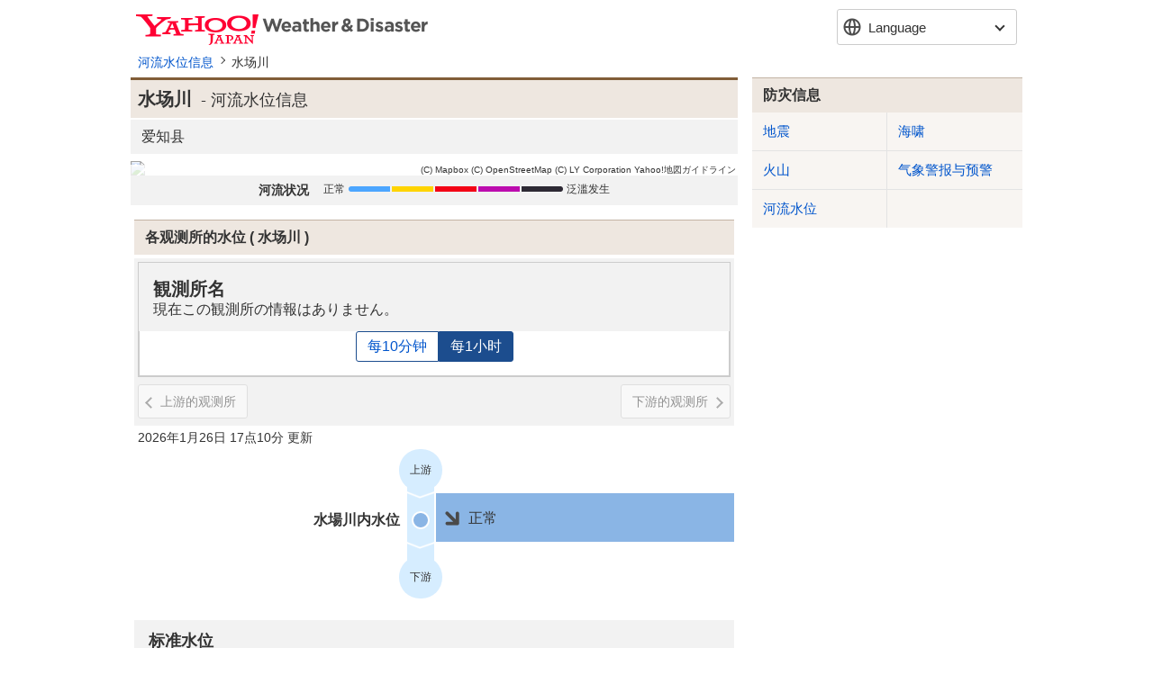

--- FILE ---
content_type: text/html
request_url: https://emergency-weather.yahoo.co.jp/weather/zh-CN/river/8505080033/
body_size: 5915
content:
<!DOCTYPE html>
<html lang="zh-CN">
<head>
    <meta charset="utf-8">
    
    <title>
        水场川- 河流水位信息 - Yahoo! Weather &amp; Disaster
    </title>
    
        
    

        
        <meta http-equiv="Content-Language" content="zh-CN">
        <meta name="viewport" content="width=device-width,initial-scale=1.0,maximum-scale=1.0,minimum-scale=1.0,user-scalable=no">
        <meta name="format-detection" content="telephone=no">
        <meta http-equiv="Content-Type" content="text/html; charset=utf-8">
        <meta http-equiv="Content-Style-Type" content="text/css">
        <meta http-equiv="Content-Script-Type" content="text/javascript">

        <meta property="og:type" content=“article>
        <meta property="og:image" content="https://s.yimg.jp/images/weather/social/emg_ogp.png">
        <meta property="og:site_name" content="Yahoo!天気・災害">
        <meta name="twitter:site" content="@Yahoo_weather">
        <meta property="fb:app_id" content="1508381029430745">
        <meta property="article:publisher" content="https://www.facebook.com/yahooweatherjp/">
    
        
        <link rel="stylesheet" href="https://s.yimg.jp/images/emg/meteo/css/meteo-2.2.0.css" media="all">
        <link rel="apple-touch-icon" href="https://s.yimg.jp/images/ipn/wcb/weather129.png">
        <link rel="shortcut icon" href="https://s.yimg.jp/c/icon/s/bsc/2.0/favicon.ico" type="image/vnd.microsoft.icon" />
        <link rel="icon" href="https://s.yimg.jp/c/icon/s/bsc/2.0/favicon.ico" type="image/vnd.microsoft.icon" />
    
        
        <script src="https://s.yimg.jp/l/jquery/3.7.0/jquery.min.js" type="text/javascript" charset="UTF-8"></script>
        <script src="https://s.yimg.jp/images/weather/js/meteo/yjw_meteo-2_1_2.js" type="text/javascript" charset="UTF-8"></script>
    
    
    <meta name="description" content="以地图和图表方式提供水场川（すいばがわ）的危险度和水位信息。通知国土交通省和气象厅、自治体发布的各观测所的水位和洪水预报的发布情况。">
    <meta name="keywords" content="水场川,观测所,河,河流,水位,泛滥,洪水预报,洪水">
    <link rel="canonical" href="https://emergency-weather.yahoo.co.jp/weather/zh-CN/river/8505080033/">
    
</head>
<body>



<div id="wrapper" class="river">

    
    <header id="yjMusthead" >
        <div class="yjMusthead_logo">
            <h1 title="Yahoo! Weather &amp; Disaster">
                <a href="https://weather.yahoo.co.jp/weather/">Yahoo! Weather &amp; Disaster</a>
            </h1>
        </div>

        <div class="langSelect hide">
            <p>Language</p>
            <ul>
                
                <li><a href="/weather/ja/river/8505080033/" hreflang="ja">日本語</a></li>

                
                <li><a href="/weather/en/river/8505080033/" hreflang="en">English</a></li>

                
                <li><a href="/weather/zh-TW/river/8505080033/" hreflang="zh-TW">繁体中文</a></li>

                <li><strong>簡体中文</strong></li>
                

                
                <li><a href="/weather/ko/river/8505080033/" hreflang="ko">한국어</a></li>
            </ul>
        </div>

    </header>

    <div class="provider">
        <p>Provided by Yahoo! JAPAN</p>
    </div>


    
    
    

    
    <nav id="breadcrumbs">
    <ol>
        <li><a href="/weather/zh-CN/river/">河流水位信息</a></li>
        <li>水场川</li>
    </ol>
</nav>

    <!-- noscript -->
    <noscript>
        <p class="error js">For full functionality of this site it is necessary to enable JavaScript.</p>
    </noscript>
    <!-- /noscript -->

    <div id="contents">
        
        <section id="main">
            
    <div class="river-detail">

        
        <div class="header large">
            <h1 class="title">
                <span class="nameRuby">すいばがわ</span>
                <span class="riverName">水场川</span>
                <span class="waterLevel">- 河流水位信息</span>
            </h1>
        </div>
        

        
        <div class="prefecture header middle gray">
            <h2>
                <ul class="prefecture-list">
                    <li>爱知县</li>
                </ul>
            </h2>
        </div>
        

        
        

        
        <div class="image">
            
            
                <a href="https://typhoon.yahoo.co.jp/weather/river/8505080033/">
                    <img src="https://api.mapbox.com/styles/v1/yahoojapan/ck3pijduy0lzd1cnsblbvqs96/static/136.856886665,35.236546115,12,0,0/640x480@2x?addlayer=%7B%22id%22%3A%22meteo-mbx-river%22%2C%22type%22%3A%22line%22%2C%22layout%22%3A%7B%22line-cap%22%3A%22round%22%7D%2C%22source%22%3A%7B%22type%22%3A%22vector%22%2C%22url%22%3A%22mapbox%3A%2F%2Fyahoojapan.v2_river_2601261725%22%7D%2C%22source-layer%22%3A%22river%22%2C%22paint%22%3A%7B%22line-color%22%3A%5B%22case%22%2C%5B%22%3D%3D%22%2C%5B%22get%22%2C%22a_lv%22%5D%2C%222%22%5D%2C%22%23EAC103%22%2C%5B%22%3D%3D%22%2C%5B%22get%22%2C%22a_lv%22%5D%2C%223%22%5D%2C%22%23F3493C%22%2C%5B%22%3D%3D%22%2C%5B%22get%22%2C%22a_lv%22%5D%2C%224%22%5D%2C%22%23E412D3%22%2C%5B%22%3D%3D%22%2C%5B%22get%22%2C%22a_lv%22%5D%2C%225%22%5D%2C%22%23161515%22%2C%22%234CA6FF%22%5D%2C%22line-width%22%3A7%2C%22line-opacity%22%3A1%7D%2C%22filter%22%3A%5B%22all%22%2C%5B%22%3D%3D%22%2C%5B%22get%22%2C%22r_id%22%5D%2C%228505080033%22%5D%5D%7D&amp;logo=false&amp;access_token=pk.eyJ1IjoieWFob29qYXBhbiIsImEiOiJjbWFxM3pndWYwNWdkMm1xcnRxYzFpOXYxIn0.7ddS2YoI9PGgPTOIJDAuBQ&amp;attribution=false&amp;language=zh-Hans">
                </a>
                <span class="mapboxgl-ctrl-attrib-inner staticimg">
                    <a href="https://www.mapbox.com/about/maps/" target="_blank">(C) Mapbox</a>
                    <a href="https://www.openstreetmap.org/about/" target="_blank">(C) OpenStreetMap</a>
                    <a href="https://map.yahoo.co.jp/promo/app/license/attribution.html" target="_blank">(C) LY Corporation</a>
                    <a href="https://map.yahoo.co.jp/promo/map_guideline.html" target="_blank">Yahoo!地図ガイドライン</a>
                </span>
            
        </div>
        

        <div class="legend">
            <dl class="legend-river">
                <dt class="title">河流状况</dt>
                <dd class="legend-river-kind">
                    <ul>
                        <li class="prepare">正常</li>
                        <li class="advisory"></li>
                        <li class="caution"></li>
                        <li class="warning"></li>
                        <li class="emergency">泛滥发生</li>
                    </ul>
                </dd>
            </dl>
        </div>

        
        
        

        
        <div id="liveCamera">
            <dl class="livecamera" style="display:none;">
                <dt class="livecamera-place"></dt>
                <dd class="livecamera-notice">夜间及天气情况不好时，画面难以看清</dd>
                <dd class="livecamera-image">
                    <img class="livecamera-image-src" src="" style="display: none;">
                    <p class="notfound livecamera-image-notfound" style="display: none;">現在ライブカメラ画像はありません</p>
                </dd>
                <dd class="livecamera-source">
                    <dl>
                        <dt class="livecamera-source-title"></dt>
                        <dd class="livecamera-source-note"></dd>
                    </dl>
                </dd>
                <dd class="livecamera-control">
                    <a href="javascript:void(0);" id="liveCameraPrev" class="back disabled">上一个监控图像</a>
                    <a href="javascript:void(0);" id="liveCameraNext" class="next">下一个监控图像</a>
                </dd>
            </dl>
        </div>
        

        <dl id="waterLevelStationList" class="waterLevelStation">
            <dt class="header middle">
                <h2 class="title"><span class="waterLevel">各观测所的水位</span><span class="riverName">水场川</span></h2>
            </dt>

            
            <dd class="waterLevelStation-graph">
                <dl class="waterLevelStation-graph-error">
                    <dt id="graphObsrvtnName" class="error-place">観測所名</dt>
                    <dd class="error-message">現在この観測所の情報はありません。</dd>
                </dl>

                <div id="riverGraphArea" class="waterLevelStation-graph-image">
                </div>
                <div id="graphArea" class="waterLevelStation-graph-controll interval">
                    <div class="btn-wrapper">
                        <a id="per_10" class="interval-10">每10分钟</a>
                        <a id="per_60" class="interval-60 current">每1小时</a>
                    </div>
                </div>
                <div class="waterLevelStation-graph-controll station-place">
                    <a id="graphPrev" class="back">上游的观测所</a>
                    <a id="graphNext" class="next">下游的观测所</a>
                </div>
            </dd>
            

            
            <dd class="datetime">2026年1月26日 17点10分 更新</dd>
            <dd class="waterLevelStation-list-wrapper">
                <ul class="waterLevelStation-list">
                    <li class="upstream"><span>上游</span></li>

                    
                        <li class="waterLevelStation-list-item">
                            <dl class="waterLevelStation-info prepare down" >
                                <dt class="name"><span>水場川内水位</span></dt>
                                <dd class="condition">
                                    <a href="javascript:void(0);" data-obsrvtn-code="0588900400018">
                                        <ul class="condition-list">
                                            <li class="trend">正在下降</li>
                                            <li class="kind">正常</li>
                                        </ul>
                                    </a>
                                </dd>
                            </dl>
                        </li>
                    

                    <li class="downstream"><span>下游</span></li>
                </ul>
            </dd>
        </dl><!--/.waterLevelStation-->

        
        <dl class="explanation">
            <dt class="title">标准水位</dt>
            <dd class="explanation-level">

                <div class="explanation-level-image">
                    <span class="high"><span>高</span></span>
                    <span class="arrow-top"></span>
                    <span class="danger"><span>危险程度</span></span>
                    <span class="arrow-bottom"></span>
                    <span class="low"><span>低</span></span>
                </div>

                <dl class="explanation-level-detail">
                    <dt class="level warning">泛滥危险水位</dt>
                    <dd>
                        <p class="status">随时都有可能发生泛滥</p>
                        <p class="message">确保人身安全</p>
                    </dd>
                    <dt class="level caution">避难判断水位</dt>
                    <dd>
                        <p class="status">有在一定时间后发生泛滥的危险性</p>
                        <p class="message">确认避难信息</p>
                    </dd>
                    <dt class="level advisory">泛滥注意水位</dt>
                    <dd>
                        <p class="status">预计河流的水位会上升</p>
                        <p class="message">注意最新信息</p>
                    </dd>
                    <dt class="level standby">防水等候水位</dt>
                    <dd>
                        <p class="status">水防队进行活动准备的标准</p>
                        <p class="message">确认避难行动</p>
                    </dd>
                    <dt class="level prepare">正常</dt>
                    <dd>
                        <p class="status">正常水位</p>
                    </dd>
                </dl>
            </dd>
            <dd class="explanation-other">
                <dl class="explanation-other-detail">
                    <dt class="level nocriteria">无标准</dt>
                    <dd>
                        <p class="status">未设定标准水位的观测所</p>
                    </dd>
                    <dt class="level missing">漏测</dt>
                    <dd>
                        <p class="status">未正常观测的状态</p>
                    </dd>
                </dl>
            </dd>
        </dl>
        

        <div class="morelink">
            <a href="https://typhoon.yahoo.co.jp/weather/river/8505080033/">通过详细地图进行确认</a>
        </div>

        <dl class="source">
            <dt class="title">关于登载信息</dt>
            <dd class="comment">登载国土交通省、气象厅、自治体发布的信息。</dd>
            <dd class="link"><a href="https://www.mlit.go.jp/">国土交通省（外部站点）</a></dd>
            <dd class="link"><a href="https://www.jma.go.jp/">气象厅（外部站点）</a></dd>
        </dl>

    </div>

        </section>
        <!--/#main-->

        
        <section id="sub">
            
    
    
    
    <aside class="otherContents navigation">
            <div class="header middle otherContents-title">
                <h1>防灾信息</h1>
            </div>
            <ul class="otherContents-list">
                <li class="otherContents-list-item"><a href="/weather/zh-CN/earthquake/">地震</a></li>
                <li class="otherContents-list-item"><a href="/weather/zh-CN/tsunami/">海啸</a></li>
                <li class="otherContents-list-item"><a href="/weather/zh-CN/volcano/">火山</a></li>
                <li class="otherContents-list-item"><a href="/weather/zh-CN/warn/">气象警报与预警</a></li>
                <li class="otherContents-list-item"><a href="/weather/zh-CN/river/">河流水位</a></li>
            </ul>
        </aside>
    
           
            <aside class="otherContents relatedLinks">
                <div class="header middle otherContents-title">
                    <h1>関連リンク</h1>
                </div>
                <ul class="otherContents-list">
                    <li class="otherContents-list-item">
                        <a class="relatedLinks-link" href="https://emg.yahoo.co.jp/notebook/contents/disaster/riverflood.html">
                            <dl class="relatedLinks-list">
                                <dt class="relatedLinks-title">河川洪水に備える</dt>
                                <dd class="relatedLinks-text">河川洪水・氾濫発生時に避難する際の注意点などを掲載</dd>
                            </dl>
                        </a>
                    </li>
                    <li class="otherContents-list-item">
                        <a class="relatedLinks-link" href="https://emg.yahoo.co.jp/notebook/hazardmap/">
                            <dl class="relatedLinks-list">
                                <dt class="relatedLinks-title">ハザードマップ</dt>
                                <dd class="relatedLinks-text">身の回りの災害リスクを確認</dd>
                            </dl>
                        </a>
                    </li>
                    <li class="otherContents-list-item">
                        <a class="relatedLinks-link" href="https://transit.yahoo.co.jp/traininfo/top">
                            <dl class="relatedLinks-list">
                                <dt class="relatedLinks-title">運行情報</dt>
                                <dd class="relatedLinks-text">日本全国で現在発生している鉄道運行情報や主要空港のフライト情報</dd>
                            </dl>
                        </a>
                    </li>
                    <li class="otherContents-list-item">
                        <a class="relatedLinks-link" href="https://roadway.yahoo.co.jp/">
                            <dl class="relatedLinks-list">
                                <dt class="relatedLinks-title">道路交通情報</dt>
                                <dd class="relatedLinks-text">全国の高速道路の渋滞情報や通行止め・事故などの道路交通情報</dd>
                            </dl>
                        </a>
                    </li>
                </ul>
            </aside>
        
        
    <aside class="otherContents safetyConfirmation">
            <div class="header middle otherContents-title">
                <h1><span class="safetyConfirmation-title">安否確認サービス</span><span class="safetyConfirmation-subTitle">（外部サービス）</span></h1>
            </div>
            <ul class="otherContents-list">
                <li class="otherContents-list-item web171">
                    <dl class="safetyConfirmation-list">
                        <dt class="safetyConfirmation-title">災害用伝言板（web171）</dt>
                        <dd class="safetyConfirmation-text">インターネット上で安否情報を登録・確認できます。</dd>
                        <dd class="safetyConfirmation-button"><a class="linkButton" href="https://www.web171.jp/" target="_blank">災害用伝言板（web171）</a></dd>
                    </dl>
                </li>
                <li class="otherContents-list-item tel171">
                    <dl class="safetyConfirmation-list">
                        <dt class="safetyConfirmation-title">災害用伝言ダイヤル（171）</dt>
                        <dd class="safetyConfirmation-text">電話で安否情報を登録・確認できます。</dd>
                        <dd class="safetyConfirmation-button"><a class="telButton" href="tel:171">171に発信</a></dd>
                        <dd class="safetyConfirmation-link"><a href="https://emg.yahoo.co.jp/notebook/contact/howto171.html" target="_blank">利用手順を確認する</a></dd>
                    </dl>
                </li>
                <li class="otherContents-list-item google">
                    <dl class="safetyConfirmation-list">
                        <dt class="safetyConfirmation-title">Googleパーソンファインダー</dt>
                        <dd class="safetyConfirmation-text">名前や携帯電話番号をもとに安否情報を登録、確認ができます。</dd>
                        <dd class="safetyConfirmation-link"><a href="https://www.google.org/personfinder/japan" target="_blank">Googleパーソンファインダー</a></dd>
                    </dl>
                </li>
            </ul>
        </aside>

        </section>
        <!--/#sub-->
    </div>
    <!--/#contents-->

    
    
    
        <footer id="footer">
    <ul class="sp footerLinkTop">
        <li class="weather"><a href="https://weather.yahoo.co.jp/weather/">主页</a></li>
        <li class="yj"><a href="https://m.yahoo.co.jp/">Yahoo! JAPAN</a></li>
    </ul>

    <address class="pc footerLinkBottom">
        <a class="privacy" href="https://www.lycorp.co.jp/en/company/privacypolicy/">LY Corporation Privacy Policy</a> -
        <a class="privacy" href="https://privacy.lycorp.co.jp/en/">LY Corporation Privacy Center</a> -
        <a class="terms" href="https://www.lycorp.co.jp/en/company/terms/">Terms</a> -
        <a class="input" href="https://support.yahoo-net.jp/voc/s/weather">Feedback</a> -
        <a class="help" href="https://support.yahoo-net.jp/PccWeather/s/">Help/Contact</a>
    </address>

    <address class="sp footerLinkBottom">
        <a class="privacy" href="https://www.lycorp.co.jp/en/company/privacypolicy/">LY Corporation Privacy Policy</a> -
        <a class="privacy" href="https://privacy.lycorp.co.jp/en/">LY Corporation Privacy Center</a> -
        
        <a class="terms" href="https://www.lycorp.co.jp/en/company/terms/">Terms</a> -
        <a class="help" href="https://support.yahoo-net.jp/SccWeather/s/">Help</a>
    </address>

    
    <ul class="pc copyright">
        
            <li><small>Copyright (C) 2026 Asia Air Survey Co.,Ltd. All Rights Reserved.</small></li>
        
        <li><small>&copy; LY Corporation</small></li>
    </ul>
    <ul class="sp copyright">
        
            <li><small>(C)Asia Air Survey</small></li>
        
        <li><small>&copy; LY Corporation</small></li>
    </ul>
</footer>
    
</div>
<!--/#wrapper-->



    <script src="https://s.yimg.jp/images/weather/js/common/d3-5_16_0.min.js" type="text/javascript" charset="UTF-8"></script>
    <script src="https://s.yimg.jp/images/weather/js/river/yjw_river_observation_graph-1_0_2.js" type="text/javascript" charset="UTF-8"></script>
    <script src="https://s.yimg.jp/images/weather/js/meteo/yjw_meteo_river_detail-1_1_1.js" type="text/javascript" charset="UTF-8"></script>
    <script>
        /*<![CDATA[*/
        $(function(){
            
            
            const domains = ["https:\/\/weather-data.east.edge.storage-yahoo.jp\/","https:\/\/weather-data.west.edge.storage-yahoo.jp\/"];
            if (domains) {
                YAHOO.JP.yw.river.graph.domain = domains.map(domain => domain + 'observation/{obsCd}.json');
            }

            var detail = YAHOO.JP.yw.meteo.river.detail;

            var splitFloodRiverList = {"allWarningRiverList":[],"emergencyRiverList":[],"warningRiverList":[],"cautionRiverList":[],"advisoryRiverList":[],"advisoryExpandRiverList":[]};
            var splitObsList = {"allObsList":[],"warningObsList":[],"cautionObsList":[],"advisoryObsList":[],"advisoryExpandObsList":[]};

            splitFloodRiverList = splitFloodRiverList.allWarningRiverList.map(function (floodRiver) {
                return [
                    floodRiver.riverCode,
                    floodRiver.riverName,
                    String(floodRiver.warningLevel),
                    floodRiver.lastUpdateTime,
                    "",
                    "river"
                ]
            });

            splitObsList = splitObsList.allObsList.map(function (floodObs) {
                return [
                    floodObs.riverCode,
                    floodObs.riverName,
                    String(floodObs.warningLevel),
                    floodObs.lastUpdateTime,
                    "",
                    "obs"
                ]
            });

            detail.setWarningRiver(splitFloodRiverList.concat(splitObsList));

            detail.liveCameraList = [];
            detail.selectedCameraCd = null;
            detail.obsWaterLevelList = [{"obsrvtnCode":"0588900400018","obsrvtnTime":"2026-01-26T17:10:00Z","trend":1,"itemCode":"10","unitName":"m","waterValue":"-0.65","waterLevel":0,"obsTrend":{"name":"river.waterLevelStation.trend.down","cssClass":"down"},"obsKind":{"name":"river.waterLevelStation.trend.prepare","cssClass":"prepare"},"contentsCode":"","stageGnl":"1.5","stageWarn":"2.6","stageSpcl":"","stageDng":"","stageDsgn":"3.3","obsrvtnName":"\u6C34\u5834\u5DDD\u5185\u6C34\u4F4D","stationCode":"","obsrvtnLat":"35.213974","obsrvtnLon":"136.86328","obsrvtnScale":"13","obsrvtnLatOrg":"35.213974","obsrvtnLonOrg":"136.86328","distance":16191,"stageCount":2}];
            detail.obsWaterLevelListBeforeSort = [{"obsrvtnCode":"0588900400018","obsrvtnTime":"2026-01-26T17:10:00Z","trend":1,"itemCode":"10","unitName":"m","waterValue":"-0.65","waterLevel":0,"obsTrend":{"name":"river.waterLevelStation.trend.down","cssClass":"down"},"obsKind":{"name":"river.waterLevelStation.trend.prepare","cssClass":"prepare"},"contentsCode":"","stageGnl":"1.5","stageWarn":"2.6","stageSpcl":"","stageDng":"","stageDsgn":"3.3","obsrvtnName":"\u6C34\u5834\u5DDD\u5185\u6C34\u4F4D","stationCode":"","obsrvtnLat":"35.213974","obsrvtnLon":"136.86328","obsrvtnScale":"13","obsrvtnLatOrg":"35.213974","obsrvtnLonOrg":"136.86328","distance":16191,"stageCount":2}];

            detail.initSelectLiveCamera();

            detail.initSelectObs();
        });
        /*]]>*/
    </script>




</body>
</html>
